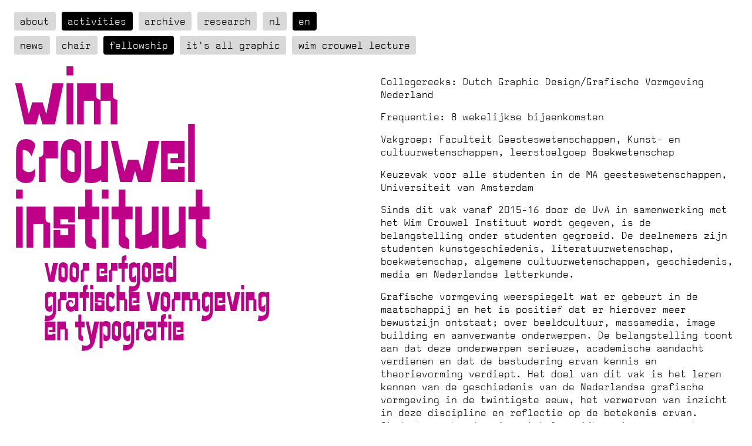

--- FILE ---
content_type: text/html; charset=UTF-8
request_url: http://wimcrouwelinstitute.com/en/activities/fellowship-wim-crouwel-instituut
body_size: 2528
content:
<!DOCTYPE html>
<html lang="en" style="--main-color:#bd0087;--weight:600;">
<head>
    <meta charset="utf-8">
<meta http-equiv="x-ua-compatible" content="ie=edge">
<meta name="viewport" content="width=device-width, initial-scale=1, shrink-to-fit=no">

<title>Fellowship&ensp;&middot;&ensp;Wim Crouwel Instituut</title>

<base href="http://wimcrouwelinstitute.com/en">

<meta name="robots" content="index, follow, noodp">
    <meta property="og:title" content="Fellowship">
    <meta property="og:description" content="[{&quot;content&quot;:{&quot;text&quot;:&quot; Collegereeks: Dutch Graphic Design\/Grafische Vormgeving Nederland&amp;lt;\/p&amp;gt; Frequentie: 8 wekelijkse bijeenkomsten&amp;lt;\/p&amp;gt; Vakgroep: Faculteit Geesteswetenschappen, Kunst- en cultuurwetenschappen, leerstoelgoep Boekwetenschap&amp;lt;\/p&amp;gt; Keuzevak voor alle studenten in de MA &hellip;">
    <meta property="og:type" content="website">
    <meta property="og:url" content="http://wimcrouwelinstitute.com/en/activities/fellowship-wim-crouwel-instituut">
    <meta property="og:site_name" content="Wim Crouwel Instituut">

    
    <link rel="stylesheet" href="https://unpkg.com/swiper@^6/swiper-bundle.min.css">


    <link href="http://wimcrouwelinstitute.com/assets/css/normalize.min.css" rel="stylesheet">
<link href="http://wimcrouwelinstitute.com/assets/css/index.css?v=1.0" rel="stylesheet">
<link href="http://wimcrouwelinstitute.com/assets/css/mobile.css" rel="stylesheet">
    <script src="http://wimcrouwelinstitute.com/assets/js/collapseableItems.js"></script>
</head>
<body class="infopage">
<script>
    document.body.classList.add('fade-out');
    window.addEventListener('DOMContentLoaded', () => {
        document.body.classList.remove('fade-out');
    });
</script>
<nav class="mainmenu">
            <a class="" href="http://wimcrouwelinstitute.com/en/instituut">about</a>
            <a class=" active" href="http://wimcrouwelinstitute.com/en/activities">Activities</a>
            <a class="" href="http://wimcrouwelinstitute.com/en/archief">Archive</a>
            <a class="" href="http://wimcrouwelinstitute.com/en/research">Research</a>
            <a class="" href="http://wimcrouwelinstitute.com/nl/activities/fellowship-wim-crouwel-instituut" hreflang="nl">nl</a>
            <a class=" active" href="http://wimcrouwelinstitute.com/en/activities/fellowship-wim-crouwel-instituut" hreflang="en">en</a>
                <nav class="sub">
                            <a class="" href="http://wimcrouwelinstitute.com/en/activities/news">News</a>
                            <a class="" href="http://wimcrouwelinstitute.com/en/activities/wim-crouwel-leerstoel">Chair</a>
                            <a class=" active" href="http://wimcrouwelinstitute.com/en/activities/fellowship-wim-crouwel-instituut">Fellowship</a>
                            <a class="" href="http://wimcrouwelinstitute.com/en/activities/it-s-all-graphic">It&#039;s all graphic</a>
                            <a class="" href="http://wimcrouwelinstitute.com/en/activities/lezing">Wim Crouwel Lecture</a>
                    </nav>
        </nav>

<main>
    <header>
        <h1>Wim<br />
Crouwel<br />
Instituut</h1>
        <h2><p>voor erfgoed<br>grafische vormgeving<br>en typografie</p></h2>
    </header>
    <article>
            <p>Collegereeks: Dutch Graphic Design/Grafische Vormgeving Nederland</p><p>Frequentie: 8 wekelijkse bijeenkomsten</p><p>Vakgroep: Faculteit Geesteswetenschappen, Kunst- en cultuurwetenschappen, leerstoelgoep Boekwetenschap</p><p>Keuzevak voor alle studenten in de MA geesteswetenschappen, Universiteit van Amsterdam</p><p>Sinds dit vak vanaf 2015-16 door de UvA in samenwerking met het Wim Crouwel Instituut wordt gegeven, is de belangstelling onder studenten gegroeid. De deelnemers zijn studenten kunstgeschiedenis, literatuurwetenschap, boekwetenschap, algemene cultuurwetenschappen, geschiedenis, media en Nederlandse letterkunde. </p><p>Grafische vormgeving weerspiegelt wat er gebeurt in de maatschappij en het is positief dat er hierover meer bewustzijn ontstaat; over beeldcultuur, massamedia, image building en aanverwante onderwerpen. De belangstelling toont aan dat deze onderwerpen serieuze, academische aandacht verdienen en dat de bestudering ervan kennis en theorievorming verdiept. Het doel van dit vak is het leren kennen van de geschiedenis van de Nederlandse grafische vormgeving in de twintigste eeuw, het verwerven van inzicht in deze discipline en reflectie op de betekenis ervan. Studenten maken kennis met belangrijke ontwerpers en hun werk aan de hand van colleges en objecten. Daarnaast gaat het om het kritisch lezen en analyseren van bronteksten en secundaire literatuur, het verbeteren van de schrijfvaardigheid en onderzoek doen.</p>    </article>
</main>



<footer>
    <div class="about">
        <p>The legal entity Stichting Wim Crouwel Instituut voor erfgoed grafische vormgeving (Wim Crouwel Institute for Graphic Design Heritage Foundation) is located at Oude Turfmarkt 129 in Amsterdam and registered with the Chamber of Commerce under number 58220399. The foundation was established on April 25, 2013. </p>    </div>
    <div class="info-details">
        <div >
            <b>Contact</b>
            <a href="mailto:&#105;&#x6e;&#x66;&#x6f;&#64;&#x77;&#105;&#109;&#x63;&#114;&#111;&#x75;&#x77;&#x65;&#x6c;&#105;&#110;&#x73;&#116;&#105;&#116;&#x75;&#117;&#x74;&#x2e;&#110;&#108;">&#x69;&#x6e;&#x66;&#111;&#64;&#x77;&#x69;&#x6d;&#x63;&#x72;&#x6f;&#x75;&#x77;&#101;&#108;&#105;&#x6e;&#x73;&#x74;&#x69;&#x74;&#117;&#x75;&#x74;&#46;&#x6e;&#x6c;</a>            <p>Oude Turfmarkt 129<br>1012 GC Amsterdam</p>        </div>
        <div >
            <b>Newsletter</b>
        </div>
        <div >
            <b>Social media</b>
                        <a href="https://www.instagram.com/wimcrouwelinstituut/">Instagram</a>
                        <a href="https://www.facebook.com/wimcrouwelinstituut">Facebook</a>
                    </div>
    </div>
    <div class="sponsors">
        <b>Made possible by </b>
        <div>
                            <img src="http://wimcrouwelinstitute.com/media/site/20c7027ad1-1696508569/4.-pictoright-fonds-logo-002-500x.jpg" alt="">
                            <img src="http://wimcrouwelinstitute.com/media/site/2af6a6c7c5-1756997097/cf_logo_zwart_3-500x.png" alt="">
                            <img src="http://wimcrouwelinstitute.com/media/site/6dfc399b1c-1639427449/logo.svg" alt="">
                    </div>
    </div>


    <div class="copyright">
        <b>Copyright © 2026 Wim Crouwel Instituut</b>     </div>
</footer>

<script type="module">
    import { useLazyload } from '/assets/js/useLazyload.js';

    const observer = useLazyload();
    observer.observe();

</script>

<script>
    var anchors = document.getElementsByTagName(':not(nav) a');
    for(i=0, len=anchors.length; i<len; i++){
        anchors[i].addEventListener('click', function(e){
            document.body.classList.add('transition');
        });
    }
</script>

<script src="http://wimcrouwelinstitute.com/assets/js/index.js"></script>
<script src="http://wimcrouwelinstitute.com/assets/js/accordion.js"></script>
</body>
</html>


--- FILE ---
content_type: text/css
request_url: http://wimcrouwelinstitute.com/assets/css/mobile.css
body_size: 728
content:
@media only screen and (max-width: 799px) {
  html {
    font-size: 14px;
  }

  :root {
    --main-spacing: 1rem;
    --top-spacing: 12rem;
    --heading-size: 20vw;
  }

  body.infopage,
  .infopage main,
  .partners main,
  .board main {
    display: block;
  }

  .infopage main header {
    margin-bottom: var(--main-spacing);
  }

  .infopage main header h1 {
    font-size: calc(var(--heading-size) * 1.5);
  }

  ul.recent a li h1,
  ul.recent a li h2,
  ul.recent a li h3 {
    color: var(--main-color);
  }

  /* footer div {
    grid-column: 1 / end;
  } */

  /* footer {
    grid-template-columns: 1fr;
  } */

  footer .about,
  footer .info-details,
  footer .sponsors {
    grid-column-end: span 7;
  }

  ul.recent a li p,
  main.article article span:first-of-type,
  main.article article h2 {
    grid-column: 3 / end;
    font-size: 2rem;
  }

  ul.activities {
    color: var(--light-grey);
  }

  ul.activities li a {
    grid-template-columns: repeat(1, 1fr);
  }

  main.about {
    padding-top: 14rem;
  }

  main.archive {
    padding-top: 10rem;
  }

  main.object {
    min-height: unset;
  }

  main.article {
    width: 100%;
    grid-column-end: span 4;
  }

  main.object figure.single {
    grid-template-columns: 1fr;
  }

  .related figure {
    max-width: 30vw;
  }

  aside.archive {
    display: none;
  }

  main.object figure.single {
    grid-template-columns: auto;
  }

  .related figure {
    max-width: 42vw;
  }

  .accordion.opened .arrow {
    transform: rotate(180deg) translateY(9px) translateX(9px);
  }

  /* BOARD GALLERY */
}

@media only screen and (max-width: 930px) {
  .board-gallery {
    grid-template-columns: 1fr;
    grid-column-gap: 0;
  }

  .board-gallery-item figure {
    display: grid;
    grid-template-columns: auto auto;
    position: unset;
    gap: var(--main-spacing);
    color: black;
  }

  .board-gallery-caption {
    opacity: 1;
    padding: 0;
    position: unset;
    transform: unset;
  }

  .board-gallery-item:hover .board-gallery-img {
    filter: grayscale(1);
  }
}


--- FILE ---
content_type: text/javascript
request_url: http://wimcrouwelinstitute.com/assets/js/accordion.js
body_size: 218
content:
const partners = document.querySelectorAll(".accordion");

partners.forEach((partner) => {
  const opener = partner.querySelector(".partner-name");

  opener.addEventListener("click", () => {
    [...partners]
      .filter((p) => p !== partner)
      .forEach((p) => p.classList.remove("opened"));

    partner.classList.toggle("opened");
  });
});


--- FILE ---
content_type: text/javascript
request_url: http://wimcrouwelinstitute.com/assets/js/collapseableItems.js
body_size: 1133
content:
const _ci = {
    options: {
        amount: 0,
        amountFromDOM: true,
        amountAttribute: 'data-collapsed-amount',
        expandedOnLoad: false,
        expandedOnLoadFromDOM: false,
        expandedOnLoadAttribute: 'data-expanded',
        group: {
            selector: '.group',
            expandedClass: 'expanded'
        },
        list: {
            selector: '.list'
        },
        item: {
            selector: '.item'
        },
        toggler: {
            selector: '.workindex .toggler',
            create: false,
            attributes: {
                'href': '#',
                'data-more': 'MORE',
                'data-less': 'LESS',
                'class': 'toggler'
            }
        }
    },
    extend: (options, customOptions) => {
        for (prop in customOptions) {
            if (typeof customOptions[prop] == 'object') {
                _ci.extend(options[prop], customOptions[prop]);
            } else {
                if (customOptions[prop].length > 0) options[prop] = customOptions[prop];
            }
        }
        
        return options;
    },
    set: () => {
        let groups = document.querySelectorAll(_ci.options.group.selector);

        for (let i = 0; i < groups.length; i++) {

            if (groups[i].getAttribute("data-ignore-collapseable") == "true") continue;

            let list = groups[i].querySelector(_ci.options.list.selector),
                items = list.querySelectorAll(_ci.options.item.selector),
                collapsedAmount = _ci.options.amount,
                isExpanded;
            
            if (_ci.options.amountFromDOM) {
                collapsedAmount = Number(groups[i].getAttribute(_ci.options.amountAttribute));
            }

            if (_ci.options.expandedOnLoadFromDOM) {
                isExpanded = groups[i].getAttribute(_ci.options.expandedOnLoadAttribute) == 'true' ? true : false;
            } else { 
                isExpanded = _ci.options.expandedOnLoad;
            }

            _ci.provideToggler(groups[i], list, items, collapsedAmount);
            groups[i].classList.toggle(_ci.options.group.expandedClass, isExpanded); 

            let height = _ci.calcHeight(items, collapsedAmount, isExpanded);
            list.style.height = `${height}px`;
        }
    },
    provideToggler: (group, list, items, collapsedAmount) => {
        if (collapsedAmount >= items.length) return false;

        let _self = _ci,
            toggler;

        if (_self.options.toggler.create) {
            let attributes = _self.options.toggler.attributes;
            toggler = document.createElement('a');

            for (att in attributes) {
                toggler.setAttribute(att, attributes[att]);
            }
            list.parentNode.insertBefore(toggler, list.nextSibling);
        } else {
            toggler = group.querySelector(_self.options.toggler.selector);
        }

        toggler.addEventListener('click', e => _ci.togglerEvent(e, group, list, items, collapsedAmount));
    },
    togglerEvent: (e, group, list, items, collapsedAmount) => {
        e.preventDefault();

        let isExpanded = true;
        if (group.classList.contains(_ci.options.group.expandedClass)) isExpanded = false;

        group.classList.toggle(_ci.options.group.expandedClass, isExpanded);

        let height = _ci.calcHeight(items, collapsedAmount, isExpanded);
        list.style.height = `${height}px`;
    },
    calcHeight: (items, collapsedAmount, isExpanded) => {
        let listHeight = 0,
            iterations = isExpanded ? items.length : collapsedAmount;
        
        for (let i = 0; i < iterations; i++) {
            if (!items[i]) break;
            listHeight += items[i].offsetHeight;    
        }

        return listHeight;
    }
}

class CollapseableItems {
    constructor (options) {
        this.options = _ci.options;

        if (arguments[0] && typeof arguments[0] == 'object') {
            this.options = _ci.extend(this.options, arguments[0]);
        }
    }
    
    init() {
        _ci.set(this.options);
    }
}